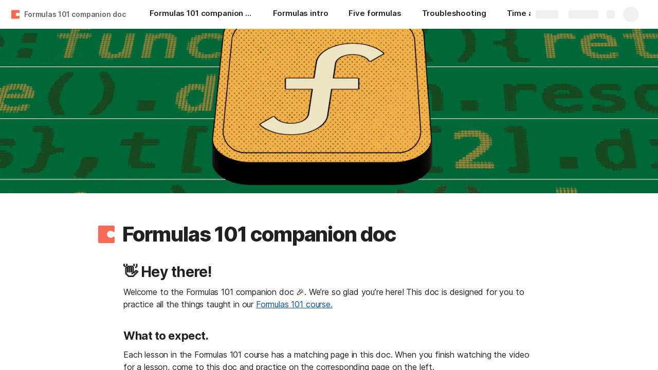

--- FILE ---
content_type: image/svg+xml
request_url: https://cdn.coda.io/icons/svg/color/1.svg
body_size: 53
content:
<svg xmlns="http://www.w3.org/2000/svg" width="48" height="48"><path fill="#bbdefb" d="M6 10a4 4 0 014-4h28a4 4 0 014 4v28a4 4 0 01-4 4H10a4 4 0 01-4-4V10z"/><path fill="#1976d2" d="M26 32h-3V20.082l-3 1.043v-2.75L25.667 16H26v16z"/></svg>